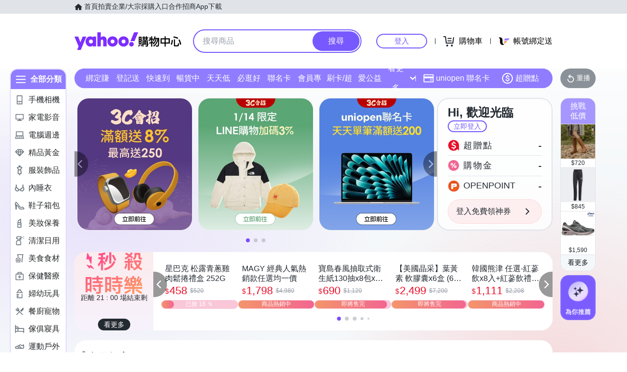

--- FILE ---
content_type: application/javascript; charset=utf-8
request_url: https://bw.scupio.com/ssp/initid.aspx?mode=L&cb=0.23286834793819833&mid=0
body_size: 247
content:
cb({'id':'CZL2026011507523811832'});